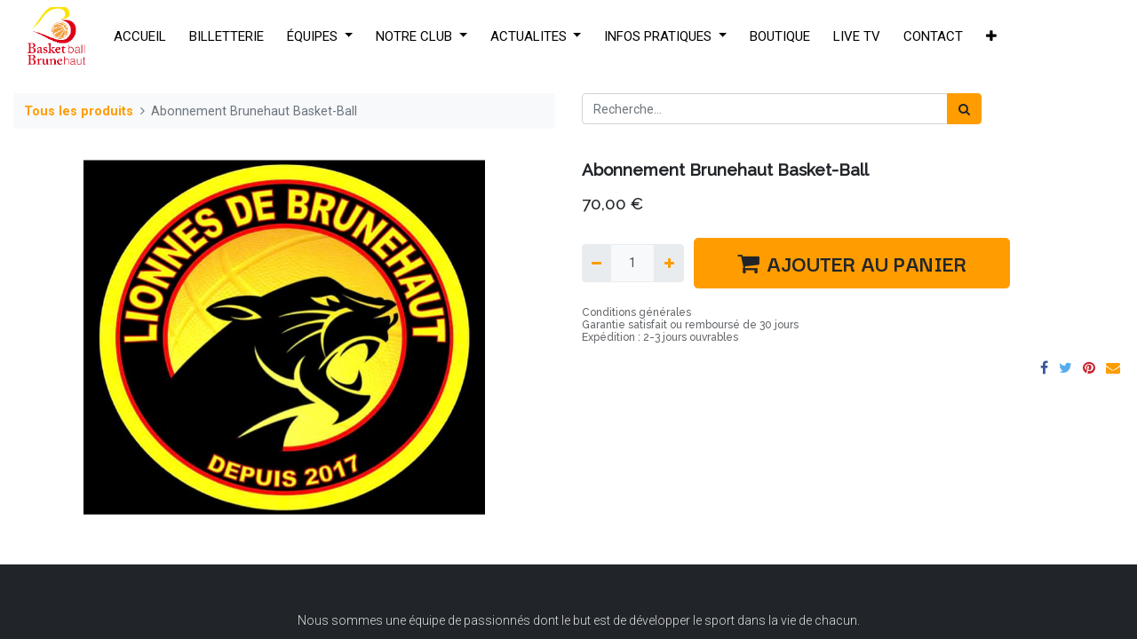

--- FILE ---
content_type: text/html; charset=utf-8
request_url: https://basketballbrunehaut.com/shop/abonnement-brunehaut-basket-ball-1
body_size: 6649
content:
<!DOCTYPE html>
        <html lang="fr-BE" data-website-id="1" data-main-object="product.template(1,)" data-oe-company-name="Basket Ball Brunehaut" data-add2cart-redirect="1">
    <head>
                <meta charset="utf-8"/>
                <meta http-equiv="X-UA-Compatible" content="IE=edge,chrome=1"/>
            <meta name="viewport" content="width=device-width, initial-scale=1"/>
        <meta name="generator" content="Odoo"/>
                        <meta property="og:type" content="website"/>
                        <meta property="og:title" content="Abonnement Brunehaut Basket-Ball"/>
                        <meta property="og:site_name" content="Basket Ball Brunehaut"/>
                        <meta property="og:url" content="https://basketballbrunehaut.com/shop/abonnement-brunehaut-basket-ball-1"/>
                        <meta property="og:image" content="https://basketballbrunehaut.com/web/image/product.template/1/image_1024?unique=f0d5043"/>
                        <meta property="og:description"/>
                    <meta name="twitter:card" content="summary_large_image"/>
                    <meta name="twitter:title" content="Abonnement Brunehaut Basket-Ball"/>
                    <meta name="twitter:image" content="https://basketballbrunehaut.com/web/image/product.template/1/image_1024?unique=f0d5043"/>
                    <meta name="twitter:description"/>
        <link rel="canonical" href="https://www.basketballbrunehaut.com/shop/abonnement-brunehaut-basket-ball-1"/>
        <link rel="preconnect" href="https://fonts.gstatic.com/" crossorigin=""/>
                <title> Abonnement Brunehaut Basket-Ball | Basket Ball Brunehaut </title>
                <link type="image/x-icon" rel="shortcut icon" href="/web/image/website/1/favicon?unique=d416863"/>
            <link rel="preload" href="/web/static/lib/fontawesome/fonts/fontawesome-webfont.woff2?v=4.7.0" as="font" crossorigin=""/>
            <link type="text/css" rel="stylesheet" href="/web/assets/3647-b601b5d/1/web.assets_common.min.css" data-asset-bundle="web.assets_common" data-asset-version="b601b5d"/>
            <link type="text/css" rel="stylesheet" href="/web/assets/3648-c540e2b/1/web.assets_frontend.min.css" data-asset-bundle="web.assets_frontend" data-asset-version="c540e2b"/>
                <script id="web.layout.odooscript" type="text/javascript">
                    var odoo = {
                        csrf_token: "b6381f7cc7a7d8db2eaa0c8df654004edfb1d47eo1800076633",
                        debug: "",
                    };
                </script>
            <script type="text/javascript">
                odoo.__session_info__ = {"is_admin": false, "is_system": false, "is_website_user": true, "user_id": false, "is_frontend": true, "profile_session": null, "profile_collectors": null, "profile_params": null, "show_effect": "True", "translationURL": "/website/translations", "cache_hashes": {"translations": "c49fd7152b5170dd10dd91f4e76f181a7bee3382"}, "geoip_country_code": null};
                if (!/(^|;\s)tz=/.test(document.cookie)) {
                    const userTZ = Intl.DateTimeFormat().resolvedOptions().timeZone;
                    document.cookie = `tz=${userTZ}; path=/`;
                }
            </script>
            <script defer="defer" type="text/javascript" src="/web/assets/199-796b097/1/web.assets_common_minimal.min.js" data-asset-bundle="web.assets_common_minimal" data-asset-version="796b097"></script>
            <script defer="defer" type="text/javascript" src="/web/assets/200-e6d4a91/1/web.assets_frontend_minimal.min.js" data-asset-bundle="web.assets_frontend_minimal" data-asset-version="e6d4a91"></script>
            <script defer="defer" type="text/javascript" data-src="/web/assets/3650-3d4c853/1/web.assets_common_lazy.min.js" data-asset-bundle="web.assets_common_lazy" data-asset-version="3d4c853"></script>
            <script defer="defer" type="text/javascript" data-src="/web/assets/3651-7b3ba87/1/web.assets_frontend_lazy.min.js" data-asset-bundle="web.assets_frontend_lazy" data-asset-version="7b3ba87"></script>
    </head>
            <body class="">
        <div id="wrapwrap" class="   ">
    <header id="top" data-anchor="true" data-name="Header" class="  o_header_standard o_hoverable_dropdown">
    <nav data-name="Navbar" class="navbar navbar-expand-lg navbar-light o_colored_level o_cc shadow-sm">
            <div id="top_menu_container" class="container justify-content-start justify-content-lg-between">
    <a href="/" class="navbar-brand logo mr-4">
            <span role="img" aria-label="Logo of Basket Ball Brunehaut" title="Basket Ball Brunehaut"><img src="/web/image/website/1/logo/Basket%20Ball%20Brunehaut?unique=d416863" class="img img-fluid" alt="Basket Ball Brunehaut" loading="lazy"/></span>
        </a>
                <div id="top_menu_collapse" class="collapse navbar-collapse order-last order-lg-0">
    <ul id="top_menu" class="nav navbar-nav o_menu_loading flex-grow-1">
    <li class="nav-item">
        <a role="menuitem" href="/" class="nav-link ">
            <span>ACCUEIL</span>
        </a>
    </li>
    <li class="nav-item">
        <a role="menuitem" href="/event" class="nav-link ">
            <span>BILLETTERIE</span>
        </a>
    </li>
    <li class="nav-item dropdown  ">
        <a data-toggle="dropdown" href="#" class="nav-link dropdown-toggle ">
            <span>ÉQUIPES</span>
        </a>
        <ul class="dropdown-menu" role="menu">
    <li class="">
        <a role="menuitem" href="/equipe" class="dropdown-item ">
            <span>Vue globale</span>
        </a>
    </li>
    <li class="">
        <a role="menuitem" href="/seniors-dames-division-1" class="dropdown-item ">
            <span>Séniors Dames - Division 1</span>
        </a>
    </li>
    <li class="">
        <a role="menuitem" href="/u19-filles" class="dropdown-item ">
            <span>U19 Filles</span>
        </a>
    </li>
    <li class="">
        <a role="menuitem" href="/u16-garcons" class="dropdown-item ">
            <span>U16 Garçons</span>
        </a>
    </li>
    <li class="">
        <a role="menuitem" href="/u16-filles" class="dropdown-item ">
            <span>U16 Filles</span>
        </a>
    </li>
    <li class="">
        <a role="menuitem" href="/u14-garcons" class="dropdown-item ">
            <span>U14 Garçons</span>
        </a>
    </li>
    <li class="">
        <a role="menuitem" href="/u14-filles" class="dropdown-item ">
            <span>U14 Filles</span>
        </a>
    </li>
    <li class="">
        <a role="menuitem" href="/u12-garcons-2" class="dropdown-item ">
            <span>U12 Garçons</span>
        </a>
    </li>
    <li class="">
        <a role="menuitem" href="/u12-filles" class="dropdown-item ">
            <span>U12 Filles</span>
        </a>
    </li>
    <li class="">
        <a role="menuitem" href="/u10" class="dropdown-item ">
            <span>U10</span>
        </a>
    </li>
    <li class="">
        <a role="menuitem" href="/u8" class="dropdown-item ">
            <span>U8</span>
        </a>
    </li>
        </ul>
    </li>
    <li class="nav-item dropdown  ">
        <a data-toggle="dropdown" href="#" class="nav-link dropdown-toggle ">
            <span>NOTRE CLUB</span>
        </a>
        <ul class="dropdown-menu" role="menu">
    <li class="">
        <a role="menuitem" href="/staff-d1" class="dropdown-item ">
            <span>Staff Division 1</span>
        </a>
    </li>
    <li class="">
        <a role="menuitem" href="/management" class="dropdown-item ">
            <span>Management</span>
        </a>
    </li>
    <li class="">
        <a role="menuitem" href="/partners" class="dropdown-item ">
            <span>Partenaires</span>
        </a>
    </li>
    <li class="">
        <a role="menuitem" href="/comite-de-parents" class="dropdown-item ">
            <span>Comité de parents</span>
        </a>
    </li>
    <li class="">
        <a role="menuitem" href="/recompenses" class="dropdown-item ">
            <span>Récompenses</span>
        </a>
    </li>
        </ul>
    </li>
    <li class="nav-item dropdown  ">
        <a data-toggle="dropdown" href="#" class="nav-link dropdown-toggle ">
            <span>ACTUALITES</span>
        </a>
        <ul class="dropdown-menu" role="menu">
    <li class="">
        <a role="menuitem" href="/photos" class="dropdown-item ">
            <span>Photos</span>
        </a>
    </li>
    <li class="">
        <a role="menuitem" href="/videos" class="dropdown-item ">
            <span>Vidéos</span>
        </a>
    </li>
    <li class="">
        <a role="menuitem" href="/blog/articles-de-presse-3" class="dropdown-item ">
            <span>Presse</span>
        </a>
    </li>
    <li class="">
        <a role="menuitem" href="/calendrier-resultats" class="dropdown-item ">
            <span>Calendriers et résultats</span>
        </a>
    </li>
        </ul>
    </li>
    <li class="nav-item dropdown  ">
        <a data-toggle="dropdown" href="#" class="nav-link dropdown-toggle ">
            <span>INFOS PRATIQUES</span>
        </a>
        <ul class="dropdown-menu" role="menu">
    <li class="">
        <a role="menuitem" href="/salles" class="dropdown-item ">
            <span>Salles</span>
        </a>
    </li>
    <li class="">
        <a role="menuitem" href="/horaires" class="dropdown-item ">
            <span>Horaires</span>
        </a>
    </li>
    <li class="">
        <a role="menuitem" href="/adresses-clubs" class="dropdown-item ">
            <span>Adresses club</span>
        </a>
    </li>
    <li class="">
        <a role="menuitem" href="/documents-utiles" class="dropdown-item ">
            <span>Documents</span>
        </a>
    </li>
        </ul>
    </li>
    <li class="nav-item">
        <a role="menuitem" href="/shop" class="nav-link ">
            <span>BOUTIQUE</span>
        </a>
    </li>
    <li class="nav-item">
        <a role="menuitem" href="/live-tv" class="nav-link ">
            <span>LIVE TV</span>
        </a>
    </li>
    <li class="nav-item">
        <a role="menuitem" href="/contact" class="nav-link ">
            <span>CONTACT</span>
        </a>
    </li>
    <li class="nav-item">
        <a role="menuitem" href="/contactez-nous-comite-de-parents" class="nav-link ">
            <span>contactez-nous comité de parents</span>
        </a>
    </li>
        <li class="nav-item mx-lg-3 divider d-none"></li> 
        <li class="o_wsale_my_cart align-self-md-start d-none nav-item mx-lg-3">
            <a href="/shop/cart" class="nav-link">
                <i class="fa fa-shopping-cart"></i>
                <sup class="my_cart_quantity badge badge-primary" data-order-id="">0</sup>
            </a>
        </li>
    </ul>
                </div>
    <div class="oe_structure oe_structure_solo ml-lg-4">
    </div>
    <button type="button" data-toggle="collapse" data-target="#top_menu_collapse" class="navbar-toggler ml-auto">
        <span class="navbar-toggler-icon o_not_editable"></span>
    </button>
            </div>
    </nav>
    </header>
                <main>
            <div itemscope="itemscope" itemtype="http://schema.org/Product" id="wrap" class="js_sale ecom-zoomable zoomodoo-next">
                <div class="oe_structure oe_empty oe_structure_not_nearest" id="oe_structure_website_sale_product_1" data-editor-message="DROP BUILDING BLOCKS HERE TO MAKE THEM AVAILABLE ACROSS ALL PRODUCTS"></div>
                <section id="product_detail" class="container py-4 oe_website_sale " data-view-track="1" data-product-tracking-info="{&#34;item_id&#34;: 1, &#34;item_name&#34;: &#34;Abonnement Brunehaut Basket-Ball&#34;, &#34;item_category&#34;: &#34;All&#34;, &#34;currency&#34;: &#34;EUR&#34;, &#34;price&#34;: 70.0}">
                    <div class="row">
                        <div class="col-lg-6">
                            <ol class="breadcrumb mb-2">
                                <li class="breadcrumb-item o_not_editable">
                                    <a href="/shop">Tous les produits</a>
                                </li>
                                <li class="breadcrumb-item active">
                                    <span>Abonnement Brunehaut Basket-Ball</span>
                                </li>
                            </ol>
                        </div>
                        <div class="col-lg-6">
                            <div class="d-sm-flex justify-content-between mb-2">
    <form method="get" class="o_searchbar_form o_wait_lazy_js s_searchbar_input o_wsale_products_searchbar_form w-100 w-md-auto mr-auto mb-2" action="/shop" data-snippet="s_searchbar_input">
            <div role="search" class="input-group  ">
        <input type="search" name="search" class="search-query form-control oe_search_box None" placeholder="Recherche…" data-search-type="products" data-limit="5" data-display-image="true" data-display-description="true" data-display-extra-link="true" data-display-detail="true" data-order-by="name asc"/>
        <div class="input-group-append">
            <button type="submit" aria-label="Rechercher" title="Rechercher" class="btn oe_search_button btn-primary"><i class="fa fa-search"></i></button>
        </div>
    </div>
            <input name="order" type="hidden" class="o_search_order_by" value="name asc"/>
        </form>
        <div class="o_pricelist_dropdown dropdown d-none ml-1 mb-2 float-right">
            <a role="button" href="#" class="dropdown-toggle btn btn-light border-0 px-0 text-muted align-baseline" data-toggle="dropdown">
                Liste de prix publique
            </a>
            <div class="dropdown-menu" role="menu">
                    <a role="menuitem" class="dropdown-item" href="/shop/change_pricelist/1">
                        <span class="switcher_pricelist" data-pl_id="1">Liste de prix publique</span>
                    </a>
            </div>
        </div>
                            </div>
                        </div>
                    </div>
                    <div class="row">
                        <div class="col-md-6 mt-md-4">
        <div id="o-carousel-product" class="carousel slide position-sticky mb-3 overflow-hidden" data-ride="carousel" data-interval="0">
            <div class="o_carousel_product_outer carousel-outer position-relative flex-grow-1">
                <div class="carousel-inner h-100">
                        <div class="carousel-item h-100 active">
                            <div class="d-flex align-items-center justify-content-center h-100"><img src="/web/image/product.product/1/image_1024/Abonnement%20Brunehaut%20Basket-Ball?unique=f0d5043" class="img img-fluid product_detail_img mh-100" alt="Abonnement Brunehaut Basket-Ball" loading="lazy"/></div>
                        </div>
                </div>
            </div>
        <div class="o_carousel_product_indicators pr-1 overflow-hidden">
        </div>
        </div>
                        </div>
                        <div class="col-md-6 mt-md-4" id="product_details">
                            <h1 itemprop="name">Abonnement Brunehaut Basket-Ball</h1>
                            <span itemprop="url" style="display:none;">https://www.basketballbrunehaut.com/shop/abonnement-brunehaut-basket-ball-1</span>
                            <span itemprop="image" style="display:none;">https://www.basketballbrunehaut.com/web/image/product.template/1/image_1920?unique=f0d5043</span>
                            <form action="/shop/cart/update" method="POST">
                                <input type="hidden" name="csrf_token" value="b6381f7cc7a7d8db2eaa0c8df654004edfb1d47eo1800076633"/>
                                <div class="js_product js_main_product mb-3">
                                    <div>
      <div itemprop="offers" itemscope="itemscope" itemtype="http://schema.org/Offer" class="product_price d-inline-block mt-2 mb-3">
          <h3 class="css_editable_mode_hidden">
              <span data-oe-type="monetary" data-oe-expression="combination_info[&#39;price&#39;]" class="oe_price" style="white-space: nowrap;"><span class="oe_currency_value">70,00</span> €</span>
              <span itemprop="price" style="display:none;">70.0</span>
              <span itemprop="priceCurrency" style="display:none;">EUR</span>
              <span data-oe-type="monetary" data-oe-expression="combination_info[&#39;list_price&#39;]" style="text-decoration: line-through; white-space: nowrap;" class="text-danger oe_default_price ml-1 h5 d-none"><span class="oe_currency_value">70,00</span> €</span>
          </h3>
          <h3 class="css_non_editable_mode_hidden decimal_precision" data-precision="2">
            <span><span class="oe_currency_value">70,00</span> €</span>
          </h3>
      </div>
                                    </div>
                                        <input type="hidden" class="product_id" name="product_id" value="1"/>
                                        <input type="hidden" class="product_template_id" name="product_template_id" value="1"/>
                                            <ul class="d-none js_add_cart_variants" data-attribute_exclusions="{&#39;exclusions: []&#39;}"></ul>
                                    <p class="css_not_available_msg alert alert-warning">Cette combinaison n'existe pas.</p>
        <div class="css_quantity input-group d-inline-flex mr-2 my-1 align-middle" contenteditable="false">
            <div class="input-group-prepend">
                <a class="btn btn-primary js_add_cart_json" aria-label="Supprimer" title="Supprimer" href="#">
                    <i class="fa fa-minus"></i>
                </a>
            </div>
            <input type="text" class="form-control quantity" data-min="1" name="add_qty" value="1"/>
            <div class="input-group-append">
                <a class="btn btn-primary float_left js_add_cart_json" aria-label="Ajouter" title="Ajouter" href="#">
                    <i class="fa fa-plus"></i>
                </a>
            </div>
        </div>
      <div id="add_to_cart_wrap" class="d-inline">
                                        <a role="button" id="add_to_cart" class="btn btn-primary btn-lg js_check_product a-submit my-1 mr-1 px-5 font-weight-bold flex-grow-1" href="#"><i class="fa fa-shopping-cart mr-2"></i>AJOUTER AU PANIER</a>
                                        <div id="product_option_block" class="d-inline-block align-middle"></div>
                                    </div>
                                </div>
                            </form>
                            <div id="product_attributes_simple">
                                <table class="table table-sm text-muted d-none">
                                </table>
                            </div>
                            <div id="o_product_terms_and_share">
            <p class="text-muted h6 mt-3">
                <a href="/terms" class="text-muted">Conditions générales</a><br/>
                Garantie satisfait ou remboursé de 30 jours<br/>
Expédition : 2-3 jours ouvrables
            </p>
            <div class="h4 mt-3 d-flex justify-content-end" contenteditable="false">
    <div data-snippet="s_share" class="s_share text-left text-lg-right">
        <a href="https://www.facebook.com/sharer/sharer.php?u={url}" target="_blank" class="s_share_facebook mx-1 my-0">
            <i class="fa fa-facebook "></i>
        </a>
        <a href="https://twitter.com/intent/tweet?text={title}&amp;url={url}" target="_blank" class="s_share_twitter mx-1 my-0">
            <i class="fa fa-twitter "></i>
        </a>
        <a href="https://pinterest.com/pin/create/button/?url={url}&amp;media={media}&amp;description={title}" target="_blank" class="s_share_pinterest mx-1 my-0">
            <i class="fa fa-pinterest "></i>
        </a>
        <a href="mailto:?body={url}&amp;subject={title}" class="s_share_email mx-1 my-0">
            <i class="fa fa-envelope "></i>
        </a>
    </div>
            </div>
        </div>
        </div>
                    </div>
                </section>
                <div class="oe_structure oe_empty oe_structure_not_nearest mt16" id="oe_structure_website_sale_product_2" data-editor-message="DROP BUILDING BLOCKS HERE TO MAKE THEM AVAILABLE ACROSS ALL PRODUCTS"></div>
            </div>
                </main>
                <footer id="bottom" data-anchor="true" data-name="Footer" class="o_footer o_colored_level o_cc ">
                    <div id="footer" class="oe_structure oe_structure_solo" style="">
      <div class="s_popup o_snippet_invisible" data-vcss="001" data-snippet="s_popup" data-name="Popup" id="sPopup1705940974294" style="background-image: none;" data-invisible="1">
        <div class="modal fade s_popup_middle modal_shown" style="display: none; background-color: var(--black-50) !important;" data-show-after="3000" data-display="afterDelay" data-consents-duration="2" data-focus="false" data-backdrop="false" tabindex="-1" role="dialog" data-original-title="" title="" aria-describedby="tooltip842696" aria-hidden="true">
          <div class="modal-dialog d-flex">
            <div class="modal-content oe_structure">
              <section class="s_title pt40 pb40 o_colored_level" data-vcss="001" data-snippet="s_title" data-name="Title" style="background-image: linear-gradient(135deg, rgb(255, 204, 51) 0%, rgb(226, 51, 255) 100%);">
                <div class="s_allow_columns container">
                  <h1 style="text-align: center;">
                    <font style="font-size: 62px;" class="text-black">
                      <u>
                        <strong> Découvrez l'un de nos partenaires</strong>
                      </u>
                    </font>
                    <font style="font-size: 62px;">&nbsp;</font>
                  </h1>
                  <h1 style="text-align: center;">
                    <span style="font-size: 14px;">
                      <font class="text-black">
                        <strong>
                          <u data-original-title="" title="" aria-describedby="tooltip913594">
                            <span style="font-size: 14px;">Clicker sur l'image</span>
                          </u>
                        </strong>
                      </font>
                      <strong>
                        <u></u>
                      </strong>
                      <font class="text-black">
                        <strong></strong>
                      </font>
                    </span>
                    <br/>
                    <span style="font-size: 14px;">
                  </span>
                  </h1>
                </div>
              </section>
              <a href="https://www.hotelmons.eu/" data-original-title="" title="" style="background-image: none;">
                <img class="img-fluid o_we_custom_image mx-auto d-block" src="/web/image/3673-0ee8094e/vandervalkhotel.jfif" data-original-title="" aria-describedby="tooltip613011" loading="lazy" data-original-id="3670" data-original-src="/web/image/3670-5db762ad/vandervalkhotel.jfif" data-mimetype="image/jpeg" data-resize-width="412" data-quality="100" title="Clicker ici" alt="Image d&#39;un sponsore du Basket ball brunehaut" style="width: 100% !important;"/>
              </a>
              <div class="s_popup_close js_close_popup o_we_no_overlay o_not_editable o_default_snippet_text" aria-label="Fermer">×</div>
            </div>
          </div>
        </div>
      </div>
      <section class="s_text_block pt48" data-snippet="s_text_block" data-name="Text" style="background-image: none;" data-original-title="" title="" aria-describedby="tooltip289629">
        <div class="container">
          <div class="row">
            <div class="col-lg-3 pb24 o_colored_level">
              <h4>
                <br/>
              </h4>
              <span style="font-size: 12px;">
            </span>
            </div>
            <span style="font-size: 12px;">
              <span style="font-size: 14px;">
            </span>
            </span>
            <div class="col-lg-9 pb24 o_colored_level">
              <span style="font-size: 12px;">
              </span>
              <p class="lead">
                <span style="font-size: 14px;">Nous sommes une équipe de passionnés dont le but est de développer le sport dans la vie de chacun. </span>
                <br/>
                <span style="font-size: 14px;">Notre club vous accompagne depuis 2013.</span>
              </p>
            </div>
          </div>
        </div>
      </section>
      <section class="s_text_block" data-snippet="s_text_block" data-name="Text" style="background-image: none;">
        <div class="container">
          <div class="row align-items-center">
            <div class="col-lg-3 pb24">
              <ul class="pl-3 mb-0">
                <li>
                  <a href="/">Accueil</a>
                </li>
                <li>
                  <a href="/contactus">Contactez-nous</a>
                </li>
                <li>
                  <a href="/privacy">Politique de confidentialité</a>
                </li>
              </ul>
            </div>
            <div class="col-lg-6 pb24 o_colored_level" style="">
              <ul class="list-unstyled mb-0">
                <li data-original-title="" title="" aria-describedby="tooltip160075">
                  <i class="fa fa-phone fa-fw mr-2"></i>
                  <span class="o_force_ltr">
                    <a href="tel://0479504424" data-original-title="" title="">+32 (0) 479 50 44 24</a>
                  </span>
                </li>
                <li data-original-title="" title="" aria-describedby="tooltip16683">
                  <i class="fa fa-envelope fa-fw mr-2"></i>
                  <span>
                    <a href="https://info@basketballbrunehaut.com" data-original-title="" title="">info@basketballbrunehaut.com</a>
                  </span>
                </li>
              </ul>
            </div>
            <div class="col-lg-3 pb24 o_colored_level" style="">
              <div class="s_share text-right" data-snippet="s_share" data-name="Social Media" data-original-title="" title="" aria-describedby="tooltip661773">
                <h5 class="s_share_title d-none">Partager</h5>
                <a href="https://www.facebook.com/BasketBallBrunehaut/" class="s_share_facebook" data-original-title="" title="" target="_blank">
                  <i class="fa fa-facebook shadow-sm rounded-circle fa-1x" data-original-title="" title="" aria-describedby="tooltip931927"></i>
                </a>
                <a href="/website/social/twitter" class="s_share_twitter" target="_blank">
                  <i class="fa fa-1x fa-twitter rounded-circle shadow-sm"></i>
                </a>
                <a href="/website/social/instagram" class="s_share_instagram" target="_blank">
                  <i class="fa fa-1x fa-instagram rounded-circle shadow-sm"></i>
                </a>
              </div>
            </div>
          </div>
        </div>
      </section>
    </div>
  <div class="o_footer_copyright o_colored_level o_cc" data-name="Copyright">
                        <div class="container py-3">
                            <div class="row">
                                <div class="col-sm text-center text-sm-left text-muted">
                                    <span class="o_footer_copyright_name mr-2">Copyright © Basket Ball Brunehaut</span>
                                </div>
                                <div class="col-sm text-center text-sm-right o_not_editable">
        <div class="o_brand_promotion">
        Créé avec 
            <a target="_blank" class="badge badge-light" href="http://www.odoo.com?utm_source=db&amp;utm_medium=website">
                <img alt="Odoo" src="/web/static/img/odoo_logo_tiny.png" style="height: 1em; vertical-align: baseline;" loading="lazy"/>
            </a>
        - 
                    Le #1 <a target="_blank" href="http://www.odoo.com/app/ecommerce?utm_source=db&amp;utm_medium=website">Open Source eCommerce</a>
        </div>
                                </div>
                            </div>
                        </div>
                    </div>
                </footer>
            </div>
    </body>
        </html>